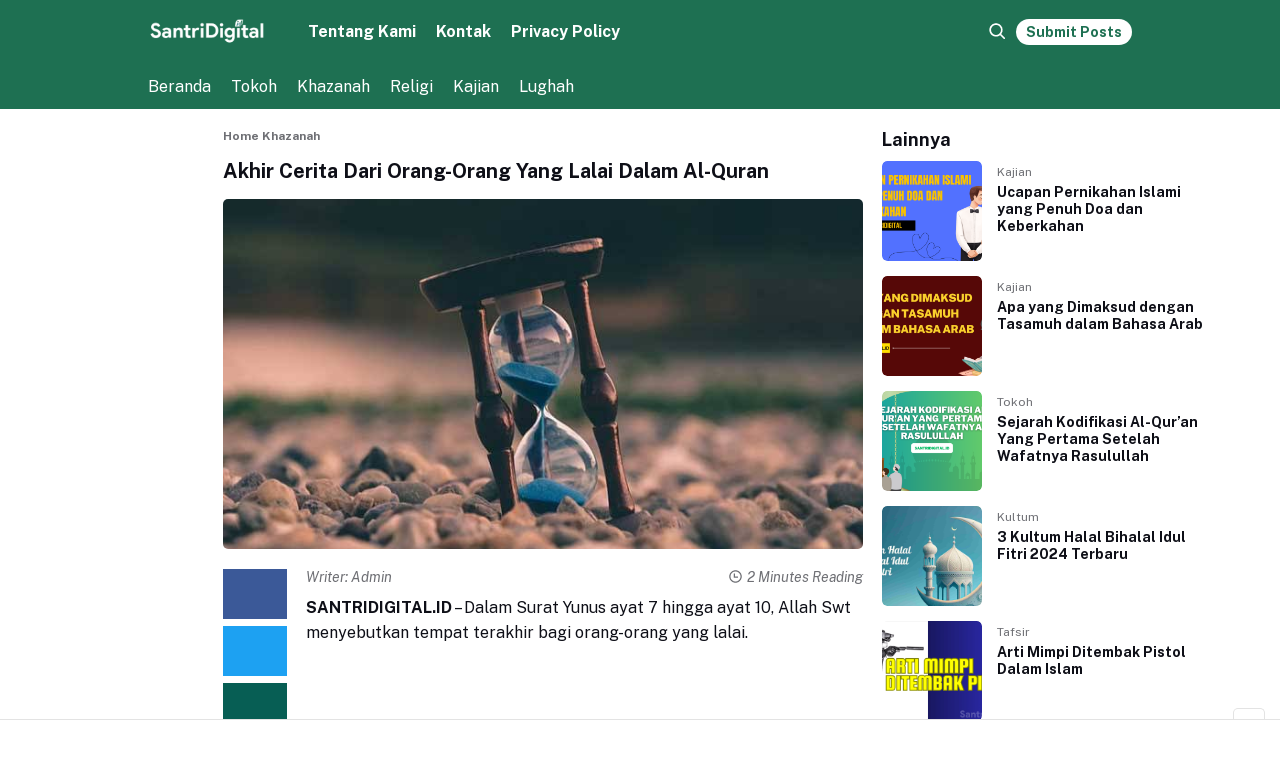

--- FILE ---
content_type: text/html; charset=utf-8
request_url: https://www.google.com/recaptcha/api2/aframe
body_size: 265
content:
<!DOCTYPE HTML><html><head><meta http-equiv="content-type" content="text/html; charset=UTF-8"></head><body><script nonce="pl-ZRs8zbAkS4ifay2hGMA">/** Anti-fraud and anti-abuse applications only. See google.com/recaptcha */ try{var clients={'sodar':'https://pagead2.googlesyndication.com/pagead/sodar?'};window.addEventListener("message",function(a){try{if(a.source===window.parent){var b=JSON.parse(a.data);var c=clients[b['id']];if(c){var d=document.createElement('img');d.src=c+b['params']+'&rc='+(localStorage.getItem("rc::a")?sessionStorage.getItem("rc::b"):"");window.document.body.appendChild(d);sessionStorage.setItem("rc::e",parseInt(sessionStorage.getItem("rc::e")||0)+1);localStorage.setItem("rc::h",'1768814221501');}}}catch(b){}});window.parent.postMessage("_grecaptcha_ready", "*");}catch(b){}</script></body></html>

--- FILE ---
content_type: text/css
request_url: https://santridigital.id/wp-content/themes/newsray-master/style.css?ver=1.5
body_size: -266
content:
/*
Theme Name: Newsray
Theme URI: https://digitalkit.id/newsray/
Author: Digitalkit Team
Author URI: https://digitalkit.id/
Description: Newsray mengusung konsep modern dan elegant, juga powerfull ketika digunakan setiap jenis website berita, baik target lokal maupun internasional.
Requires at least: 5.3
Tested up to: 5.9
Requires PHP: 5.6
Version: 1.5
License: GNU General Public License v2 or later
License URI: http://www.gnu.org/licenses/gpl-2.0.html
Text Domain: newsray
Tags: custom-colors, custom-menu, custom-logo, featured-images, footer-widgets, translation-ready
*/

--- FILE ---
content_type: text/css
request_url: https://santridigital.id/wp-content/themes/newsray-master/assets/css/style.min.css?ver=1.5
body_size: 5154
content:
:root{--this-theme-family:'PT Sans',sans-serif;--black:#0E0F17;--black1:#3e3f45;--black2:#6e6f74;--white:#fff;--body-bg:#f5f5f5;--this-primary:#0E0F17;--this-footer:#0E0F17;--this-sub-menu-shadow:0 0 20px 3px rgba(0,0,0,.02);--dark-blue:#2429B0;--blue:#333BFC;--light-blue:#7076FD;--bg-blue:#DDDEFF;--dark-red:#C53021;--red:#F63C29;--light-red:#F97769;--bg-red:#FCCDC8;--dark-green:#089446;--green:#0BD364;--light-green:#54E093;--bg-green:#82FAB8;--dark-orange:#DBAE2F;--orange:#F3C134;--light-orange:#F7D471;--bg-orange:#FEEAB1;--border-dark:#CBCBCB;--border:#E3E3E3;--border-light:#EEE;--font-size-xxxl:2.375rem;--font-size-xxl:1.75rem;--font-size-xl:1.25rem;--font-size-l:1.125rem;--font-size-m:1rem;--font-size-s:.875rem;--font-size-xs:.75rem;--font-size-xxs:.625rem;--heading-line-height:1.25;--sub-heading-line-height:1.5;--paragraf-line-height:1.6}*,*:before,*:after{-webkit-box-sizing:border-box;box-sizing:border-box}html{-webkit-text-size-adjust:100%;-ms-text-size-adjust:100%}body{margin:0;padding:0;color:var(--black);background:var(--body-bg);font-family:var(--this-theme-family);font-size:var(--font-size-m)}header,nav,main,footer,section,menu,aside,article,figure,figcaption,details{display:block}video,audio{display:inline-block}h1,h2,h3,h4,h5,h6{margin-top:0;margin-bottom:15px;font-weight:bolder}h1{font-size:var(--font-size-xxl);line-height:var(--heading-line-height)}h2{font-size:var(--font-size-xl);line-height:var(--heading-line-height)}h3{font-size:var(--font-size-l);line-height:var(--heading-line-height)}h4{font-size:var(--font-size-m);line-height:var(--sub-heading-line-height)}h5{font-size:var(--font-size-s);line-height:var(--sub-heading-line-height)}h6{font-size:var(--font-size-xs);line-height:var(--sub-heading-line-height)}p{margin-top:0;margin-bottom:20px;line-height:var(--paragraf-line-height)}a{text-decoration:none;color:var(--blue)}ul,ol{margin-top:0;margin-bottom:20px}ul li,ol li{line-height:var(--paragraf-line-height)}blockquote{margin:20px}pre{display:block;overflow:auto;margin-top:20px;margin-bottom:20px}pre,code{font-size:1rem;font-family:monospace}table{overflow:auto;border-collapse:collapse;margin:20px 0}table tr th,table tr td{border:1px solid var(--border);padding:10px}figure{margin:20px 0}figure img{display:block;width:auto;height:auto;max-width:100%;object-fit:cover}figure figcaption{font-size:var(--font-size-xs);padding:5px 0;line-height:var(--paragraf-line-height);color:var(--black2)}button,input,select,textarea{font-family:inherit;font-size:var(--font-size-m);border-radius:5px;outline:none}button{padding:10px 20px;margin-bottom:15px;border:none;cursor:pointer;background:var(--black);color:var(--white)}label{display:inline-block;margin:5px 0}input,select,textarea{display:block;padding:10px 15px;margin-bottom:15px;border:none;outline:none;border:1px solid var(--border);color:var(--black);border-radius:5px;font-family:inherit;font-size:var(--font-size-m)}input:focus,select:focus,textarea:focus{border:1px solid var(--border-dark)}.cnt{overflow:hidden;max-width:1024px;margin:0 auto;padding:0 20px}@media (max-width:768px){.cnt{padding:0 15px}}.button{padding:10px 20px;margin-bottom:15px;border:none;cursor:pointer;border-radius:5px}.button-xl{padding:20px 30px}.button-l{padding:15px 25px}.button-m{padding:10px 20px}.button-s{padding:8px 16px}.button-xs{padding:6px 12px}.button-blue{background:var(--blue);color:var(--white)}.button-blue:hover{background:var(--dark-blue)}.button-red{background:var(--red);color:var(--white)}.button-red:hover{background:var(--dark-red)}.button-green{background:var(--green);color:var(--white)}.button-green:hover{background:var(--dark-green)}.button-orange{background:var(--orange);color:var(--white)}.button-orange:hover{background:var(--dark-orange)}.input-xl{padding:20px 25px}.input-l{padding:15px 20px}.input-m{padding:10px 15px}.input-s{padding:5px 10px;font-size:var(--font-size-s)}.input-w10{width:10%}.input-w20{width:20%}.input-w30{width:30%}.input-w40{width:40%}.input-w50{width:50%}.input-w60{width:60%}.input-w70{width:70%}.input-w80{width:80%}.input-w90{width:90%}.input-w100{width:100%}.site-navbar{background:var(--white);color:var(--black)}@media (max-width:768px){.site-navbar{display:none}}.site-navbar-top{padding:10px 0}.site-navbar-top,.navbar-top-left{display:flex;flex-direction:row;justify-content:space-between;align-items:center}.site-branding h1{font-size:var(--font-size-xxl);color:var(--black);font-weight:bolder;margin:0}.site-branding h1 a{color:inherit}.navbar-top-menu{margin-left:40px}.navbar-top-menu ul{list-style-type:none;margin:0;padding:0}.navbar-top-menu ul li{float:left}.navbar-top-menu ul li a{display:inline-block;font-weight:bolder;margin-right:20px;color:inherit}.navbar-top-menu ul li.menu-item-has-children>a:after{display:inline-block;font-family:"Font Awesome 6 Free";font-weight:900;content:"\f107";color:inherit;font-size:var(--font-size-xs);margin-left:10px}.navbar-top-menu ul li ul{display:none;position:absolute;background:var(--white);padding:5px 0;border-radius:5px;box-shadow:var(--this-sub-menu-shadow);-webkit-box-shadow:var(--this-sub-menu-shadow);-moz-box-shadow:var(--this-sub-menu-shadow);z-index:998}.navbar-top-menu ul li ul li{float:none;width:150px;border-bottom:1px solid var(--border-light);position:relative}.navbar-top-menu ul li ul li:last-child{border-bottom:0}.navbar-top-menu ul li ul li a{display:block;margin-right:0;padding:5px 15px;font-weight:400;font-size:var(--font-size-s)}.navbar-top-menu ul li ul li ul{background:var(--white);display:none;position:absolute;left:100%;top:0;border-top-left-radius:0}.navbar-top-right{display:flex;flex-direction:row;align-items:center}.search-button{cursor:pointer}.search-button,.search-button svg{width:20px;height:20px}.search-button span{display:inline-block}.send-article{margin-left:10px}.send-article a{display:inline-block;background:var(--this-primary);color:var(--white);padding:5px 10px;border-radius:30px;font-size:var(--font-size-s);font-weight:bolder}.site-navbar-menu{overflow:auto;white-space:nowrap}.site-navbar-menu ul{list-style-type:none;margin:0;padding:0}.site-navbar-menu ul li{display:inline-block}.site-navbar-menu ul li a{display:inline-block;padding:10px;color:inherit}.site-navbar-menu ul li:first-child a{padding-left:0}.site-navbar-menu ul li.menu-item-has-children>a:after{display:inline-block;font-family:"Font Awesome 6 Free";font-weight:900;content:"\f107";color:inherit;font-size:var(--font-size-xs);margin-left:10px}.site-navbar-menu ul li ul{display:none;position:absolute;background:var(--white);padding:5px 0;border-radius:5px;box-shadow:var(--this-sub-menu-shadow);-webkit-box-shadow:var(--this-sub-menu-shadow);-moz-box-shadow:var(--this-sub-menu-shadow);z-index:998}.site-navbar-menu ul li ul li{display:block;position:relative;border-bottom:1px solid var(--border-light);width:150px}.site-navbar-menu ul li ul li:last-child{border-bottom:0}.site-navbar-menu ul li ul li:first-child a{padding-left:15px}.site-navbar-menu ul li ul li a{display:block;padding:5px 15px;font-size:var(--font-size-s)}.site-navbar-menu ul li ul li ul{background:var(--white);display:none;position:absolute;left:100%;top:0;border-top-left-radius:0}.site-search{position:fixed;top:0;left:0;bottom:0;right:0;width:100%;height:100%;display:none;justify-content:center;align-items:center;backdrop-filter:blur(5px);-webkit-backdrop-filter:blur(5px);-moz-backdrop-filter:blur(5px);z-index:999}.site-search-box{overflow:hidden;background:var(--white);padding:30px;margin:0 15px;border-radius:10px}.close-search{width:100%;margin-bottom:15px;display:flex;justify-content:flex-end}.close-search span{display:flex;justify-content:center;align-items:center;width:30px;height:30px;border-radius:30px;background:var(--this-primary);color:var(--white);cursor:pointer}.close-search span svg{width:18px;height:18px}.search-box-title h3{display:block;text-align:center;font-size:var(--font-size-xl)}.search-box-input input{width:300px;margin-bottom:0}.search-box-input button[type=submit]{display:flex;justify-content:center;align-items:center;width:100%;margin-top:5px;background:var(--this-primary)}.search-box-input button[type=submit] svg{width:18px;height:18px;margin-left:5px}.search-box-input button[type=submit] i{font-size:var(--font-size-s);margin-left:2px}.site-navbar-mobile-top{background:var(--this-primary);color:var(--white);position:sticky;top:0;z-index:998}@media (min-width:768px){.site-navbar-mobile-top{display:none}}.snmt-box{display:flex;justify-content:space-between;align-items:center;height:60px}.snmt-left h1{margin:0}.snmt-left h1 a{color:inherit}.snmt-right{display:flex;flex-direction:row;align-items:center}.snmt-search-button{width:20px;height:20px;text-align:center;display:inline-block;font-size:var(--font-size-m)}.snmt-search-button svg{width:20px;height:20px}.snmt-menu-button{width:20px;height:20px;display:inline-block;margin-left:10px;font-size:var(--font-size-xl)}.snmt-menu-button svg{width:20px;height:20px}.snmt-menu-button .close-icons{display:none}.snmt-send-article{margin-left:15px}.snmt-send-article a{display:inline-block;padding:5px 15px;border:1px solid var(--white);border-radius:30px;font-size:var(--font-size-xs);color:inherit}.site-navbar-mobile-bottom{background:var(--this-primary);color:var(--white)}@media (min-width:768px){.site-navbar-mobile-bottom{display:none}}.snmb-menu{overflow:auto;white-space:nowrap}.snmb-menu ul{list-style-type:none;margin:0;padding:0}.snmb-menu ul li{display:inline-block}.snmb-menu ul li:first-child a{padding-left:0}.snmb-menu ul li a{display:inline-block;padding:0 10px 10px 10px;color:inherit;font-size:var(--font-size-s)}.snmb-menu ul li ul{display:none}.site-menu-mobile{display:none;position:fixed;overflow:auto;top:0;padding-top:60px;width:100%;height:100vh;background:var(--this-primary);color:var(--white);z-index:997}.smm-section-1{margin-bottom:20px}.smm-section-1 ul,.smm-section-2 ul{list-style-type:none;margin:0;padding:0}.smm-section-1 ul li,.smm-section-2 ul li{float:none}.smm-section-2 ul li{border-bottom:1px solid var(--black1)}.smm-section-1 ul li a{display:block;padding:10px 15px;font-size:var(--font-size-l);color:inherit}.smm-section-2 ul li a{display:block;padding:10px 15px;color:inherit;font-size:var(--font-size-s)}.smm-section-2 ul li ul{display:none;padding-left:20px;border-top:1px solid var(--black1)}.smm-section-2 ul li ul li:last-child{border-bottom:0}.smm-section-2 ul li.menu-item-has-children>a:after{display:inline-block;font-family:"Font Awesome 6 Free";font-weight:900;content:"\f107";color:inherit;font-size:var(--font-size-xs);float:right}.smm-section-2 ul li ul li ul{display:none}.site-main{display:flex;flex-direction:row;justify-content:center}.site-main-cnt{margin:0}.page-not-found{margin-top:20px;padding:40px 0;text-align:center}.page-not-found h2{font-size:5rem;margin-bottom:5px}.page-not-found p{font-size:var(--font-size-s)}.page-not-found p a{color:inherit;font-weight:bolder;text-decoration:underline}.post-header{margin-top:20px}.post-header-section{display:flex;justify-content:space-between;word-wrap:break-word;clear:both}@media (max-width:768px){.post-header-section{display:block}}.custom-post-1{width:65%}@media (max-width:768px){.custom-post-1{overflow:hidden;width:100%}}.cp-1{overflow:hidden;float:left;position:relative;border-radius:5px}.cp-1:first-child{width:100%;height:350px;margin-bottom:2%}@media (max-width:468px){.cp-1:first-child{height:220px;margin-bottom:15px}}.cp-1:first-child .cp-1-thumb{width:100%;height:100%;margin:0;padding:0}.cp-1:first-child .cp-1-thumb img{width:100%;height:100%;object-fit:cover}.cp-1{width:49%;height:200px}@media (max-width:468px){.cp-1{width:100%;height:220px;margin-bottom:15px}.cp-1:first-child .cp-1-thumb,.cp-1-thumb{height:220px}}.cp-1-thumb{width:100%;height:100%;margin:0;padding:0;border-radius:5px}.cp-1:hover .cp-1-thumb img{transform:scale(1.1)}.cp-1-thumb img{width:100%;height:100%;object-fit:cover;border-radius:5px;transition:.2s;-webkit-transition:.2s;-moz-transition:.2s;-o-transition:.2s}.cp-1-ec{position:absolute;left:0;bottom:0;padding:20px 25px}.cp-1:first-child .cp-1-ec h2{font-size:var(--font-size-xxl)}.cp-1-ec h2{color:var(--white);margin-bottom:0;font-size:var(--font-size-l);text-shadow:0 0 8px rgb(0 0 0 / 40%)}@media (max-width:468px){.cp-1-ec h2,.cp-1:first-child .cp-1-ec h2{font-size:var(--font-size-l)}}.cp-1-ec h2 a{color:inherit}.cp-1:last-child{margin-left:2%}@media (max-width:468px){.cp-1:last-child{margin-left:0}}.custom-post-2{width:33%}@media (max-width:768px){.custom-post-2{margin-top:20px;width:100%}}.custom-post-3{margin-top:20px}.cp-3-header{display:flex;justify-content:space-between;align-items:center}.cp-3-header h3{margin:0;font-size:var(--font-size-xl)}.cp-3-header span a{display:inline-block;padding:5px 25px;background:var(--this-primary);font-size:var(--font-size-s);color:var(--white);border-radius:30px}.cp-3-posts{display:flex;justify-content:space-between;align-items:center;margin-top:15px}.cp-3{width:24%;height:auto}@media (max-width:768px){.cp-3-posts{flex-wrap:wrap}.cp-3{width:48%;margin-bottom:20px}}@media (max-width:468px){.cp-3{margin-bottom:15px}}.cp-3-thumb{overflow:hidden;margin:0;width:100%;height:300px;border-radius:5px}.cp-3-thumb:hover img{transform:scale(1.1)}.cp-3-thumb img{width:100%;height:100%;object-fit:cover;border-radius:5px;transition:.2s;-webkit-transition:.2s;-moz-transition:.2s;-o-transition:.2s}.post-main{margin-top:20px;display:flex;justify-content:space-between}.left-sidebar,.right-sidebar{width:26%}.post-main-main{width:44%}@media (max-width:768px){.post-main{display:flex;flex-direction:column}.left-sidebar{order:2}.post-main-main{order:1}.right-sidebar{order:3}.left-sidebar,.right-sidebar{overflow:hidden;width:100%;margin-bottom:20px}.post-main-main{overflow:hidden;width:100%;margin-bottom:20px}}.pm-title h3{display:block;margin-bottom:15px;font-size:var(--font-size-l)}.p-main{margin-bottom:20px}.p-main-thumb{overflow:hidden;position:relative;width:100%;height:220px;margin:0;border-radius:5px}.p-main-thumb img{width:100%;height:100%;object-fit:cover;border-radius:5px;transition:.2s;-webkit-transition:.2s;-moz-transition:.2s;-o-transition:.2s}.p-main-thumb:hover img{transform:scale(1.1)}.p-main-thumb a:nth-child(2){position:absolute;bottom:0;left:0;margin:15px;display:inline-block;padding:4px 15px;border-radius:20px;background:var(--white);color:var(--black);font-size:var(--font-size-xs);font-weight:bolder;letter-spacing:.4px}.p-main-ec{margin-top:15px}.p-main-title{margin:0;font-size:var(--font-size-xl);font-weight:bolder}@media (max-width:468px){.p-main-title{font-size:var(--font-size-l)}}.p-main-title a{color:inherit}.p-main-md{margin-top:5px}.p-main-user a{display:inline-block;font-size:var(--font-size-xs);color:var(--black2);font-weight:bolder}.p-main-date{font-size:var(--font-size-xs);margin-left:10px;color:var(--black2)}.site-pag{margin-top:20px;display:flex;flex-direction:row;justify-content:center;align-items:center}.pag-next-prev{text-align:center}.pag-next-prev a{display:inline-block;padding:10px 20px;margin:0 2px;background:var(--this-primary);color:var(--white);border-radius:30px;font-size:var(--font-size-xs)}.pn-nav{display:flex;flex-direction:row;justify-content:center;align-items:center}.pn-nav span.current,.pn-nav a{display:inline-block;width:35px;height:35px;line-height:35px;border-radius:35px;margin:0 2px;text-align:center}.pn-nav span.current{background:var(--this-primary);color:var(--white)}.pn-nav a{color:inherit;transition:.2s;-webkit-transition:.2s;-moz-transition:.2s;-o-transition:.2s}.pn-nav a:hover{background:var(--this-primary);color:#fff}.pn-nav a i{font-size:var(--font-size-s)}.pag-view-more a{width:100%;display:block;padding:10px 20px;border-radius:30px;text-align:center;background:var(--this-primary);color:var(--white);font-size:var(--font-size-s)}.site-main-cnt-single{overflow:unset}@media (max-width:768px){.site-main-cnt-single{overflow:hidden}}.main-single{margin-top:20px}.main-single.main-single-page{justify-content:center;display:flex}.main-single-content{width:65%;float:left}.main-single.main-single-full-width .main-single-content{float:none;margin:0 auto}.main-single-sidebar{float:right;width:33%;position:sticky;-webkit-position:sticky;top:20px}@media (max-width:768px){.main-single{flex-direction:column}.main-single-content{width:100%}.main-single-sidebar{margin-top:20px;width:100%}}.no-posts-found{display:block;text-align:center;font-size:var(--font-size-s)}.no-posts-found a{display:inline-block;color:inherit;font-weight:bolder}.site-breadcrumbs{line-height:1.3;font-size:var(--font-size-xs);color:var(--black2)}.site-breadcrumbs span a{display:inline-block;font-weight:bolder;color:inherit}.site-breadcrumbs i.fas{font-size:var(--font-size-xxs)}.ms-title{font-size:var(--font-size-xxl);margin:15px 0}.ms-title a{color:inherit}.ms-excerpt{font-size:var(--font-size-s);color:var(--black2)}.ms-thumb{margin:0;padding:0;width:100%;height:auto;border-radius:5px}.ms-thumb img{width:100%;height:350px;object-fit:cover;border-radius:5px}@media (max-width:468px){.ms-thumb img{height:220px}}.ms-thumb figcaption{text-align:center;color:var(--black2)}.ms-content{width:100%;display:flex;flex-direction:row;justify-content:space-between}.ms-content-share{width:10%}.ms-the-content{width:87%}.main-single-page .ms-the-content{width:100%}@media (max-width:468px){.ms-content-share{display:none;width:13%}.ms-the-content{width:100%}.main-single-page .ms-the-content{width:100%}}.ms-share-url{list-style-type:none;margin:0;padding:0;position:sticky;-webkit-position:sticky;top:15px;margin-top:10px}@media (max-width:768px){.ms-share-url{top:75px}}.ms-share-url li a{display:inline-block;width:100%;height:50px;line-height:50px;text-align:center;color:var(--white)}.ms-share-url li a.fb{background:#3b5998}.ms-share-url li a.tw{background:#1da1f2}.ms-share-url li a.wa{background:#075e54}.ms-mobile-share{display:none;overflow:hidden;align-items:center;margin-bottom:20px}.ms-mobile-share p{margin:0 10px 0 0}.ms-mobile-share ul{list-style-type:none;margin:0;padding:0}.ms-mobile-share ul li{float:left;margin-right:2px}.ms-mobile-share ul li a{display:inline-block;width:25px;height:25px;line-height:25px;text-align:center;border-radius:30px;font-size:var(--font-size-xs);color:var(--white)}.ms-mobile-share li a.fb{background:#3b5998}.ms-mobile-share li a.tw{background:#1da1f2}.ms-mobile-share li a.wa{background:#075e54}@media (max-width:468px){.ms-mobile-share{display:flex}}.ms-the-content figure{width:auto!important}.wp-block-image figcaption{margin:0}.ms-the-content img{display:block;border-radius:5px}.ms-the-content figure.aligncenter{text-align:center}.ms-the-content figure.aligncenter img{margin:0 auto}.ms-the-content figure.alignleft{float:left;margin-right:15px}.ms-the-content figure.alignright{float:right;margin-left:15px}.ms-the-content .aligncenter{display:block;margin:20px auto}.ms-the-content .alignleft{float:left;margin-right:15px}.ms-the-content .alignright{float:right;margin-left:15px}.ms-the-content iframe{max-width:100%}.ms-the-content blockquote p{margin:0}.ms-the-content blockquote cite{display:block;margin-top:10px}.ms-the-content ul li,.ms-the-content ol li{margin-bottom:10px}.ms-metadata{display:flex;flex-direction:row;justify-content:space-between;align-items:center;padding:10px 0;font-size:var(--font-size-s);color:var(--black2);font-style:italic}.ms-metadata span:nth-child(2){margin-left:15px;display:flex;align-items:center}.ms-metadata span:nth-child(2) svg.time-icons{width:15px;height:15px;margin-right:4px;color:var(--black2)}.ms-metadata a{display:inline-block;color:inherit}.ms-the-content blockquote{margin:0 0 20px 0;padding:20px;border-left:5px solid var(--this-primary)}.ms-toc{width:300px;padding:15px 20px;background:var(--white);border:1px solid var(--border);border-radius:5px;margin:5px 0 20px 0}.ms-toc-title{font-weight:bolder}.ms-toc-btnHidden,.ms-toc-btnShow{cursor:pointer}.ms-toc-btnShow{display:none}.ms-toc-list{margin:10px 0 0 0;padding:0 20px}.ms-toc-list li a{display:block;color:inherit;margin-bottom:10px;font-size:var(--font-size-s)}.ms-toc-sub{list-style-type:disc;margin:0;padding:0 20px}.ms-content-pag{display:flex;flex-direction:row;justify-content:center;align-items:center;margin:20px 0}.msc-pag-number{float:left;display:inline-block;width:30px;height:30px;line-height:30px;border-radius:30px;margin:0 2px;text-align:center;background:var(--white);color:var(--black);font-size:var(--font-size-s);transition:.2s;-webkit-transition:.2s;-moz-transition:.2s;-o-transition:.2s}.msc-pag-number:hover{background:var(--this-primary);color:var(--white)}.post-page-numbers.current span{background:var(--this-primary);color:var(--white)}.ms-content-pag.next{margin:20px 0}.msc-pag-next{display:inline-block;padding:5px 10px;background:var(--this-primary);color:var(--white);font-size:var(--font-size-s);border-radius:30px;margin:0 2px}.ms-content-tags{overflow:hidden;border-top:1px solid var(--border);padding:20px 0 0 0}.msc-tags a{float:left;display:inline-block;padding:5px 20px;border-radius:30px;margin-right:5px;margin-bottom:5px;font-size:var(--font-size-xs);background:var(--this-primary);color:var(--white)}.ms-content-author{margin-top:20px;padding:20px;background:var(--white);border-radius:5px}.msc-author-img{margin:0;padding:0;width:100px;height:100px;border-radius:100px;display:table-cell;vertical-align:middle}.msc-author-img img{width:100%;height:100%;border-radius:100px;object-fit:cover}.msc-author-meta{display:table-cell;vertical-align:middle;padding-left:20px}.msc-author-meta h3{margin:0 0 5px 0}.msc-author-meta h3 a{color:inherit}.msc-author-meta p{margin:0;color:var(--black2);font-size:var(--font-size-s)}.ms-comments-area{margin-top:20px;padding-top:20px;border-top:1px solid var(--border-light)}.ms-comments-title{display:flex;justify-content:space-between;align-items:center;margin-bottom:15px}.ms-comments-title h3{margin:0}.ms-comments-title span{display:inline-block;padding:4px 10px;border:1px solid var(--border);border-radius:5px;font-size:var(--font-size-xs);font-weight:bolder;color:var(--black2)}.ms-comments-list{list-style-type:none;margin:0;padding:0}.ms-comments-list .comment-body{margin-bottom:20px;border:1px solid var(--border-light);background:var(--white);border-radius:5px;padding:20px}.ms-comments-list .comment-author{display:flex;align-items:center;margin-bottom:5px}.ms-comments-list .comment-author img{width:30px;height:30px;border-radius:30px;object-fit:cover;margin-right:10px}.ms-comments-list .comment-author .fn a{color:inherit}.ms-comments-list .comment-author .says{display:none}.ms-comments-list .comment-metadata{margin-bottom:10px;font-size:var(--font-size-xs)}.ms-comments-list .comment-metadata a{color:var(--black2)}.ms-comments-list .reply a{display:inline-block;padding:2px 15px;border-radius:5px;background:var(--this-primary);font-size:var(--font-size-xs);color:var(--white)}.ms-comments-list li ol{list-style-type:none}.comment-respond #cancel-comment-reply-link{margin-left:10px;font-size:var(--font-size-s);color:var(--red)}.comment-reply-title{font-size:var(--font-size-l);margin-bottom:5px}.logged-in-as{font-size:var(--font-size-s);margin-bottom:10px}.logged-in-as a{color:inherit;text-decoration:underline}.comment-notes{font-size:var(--font-size-s);color:var(--black2)}.comment-form-comment,.comment-form-author,.comment-form-email,.comment-form-url{margin-bottom:5px}.comment-form-cookies-consent label{display:inline-block;font-size:var(--font-size-s)}.comment-form-cookies-consent input[type=checkbox]{display:inline-block}.comment-form-comment textarea,.comment-form-author input,.comment-form-email input,.comment-form-url input{width:100%;margin-bottom:10px;font-size:var(--font-size-s)}.form-submit input[type=submit]{font-size:var(--font-size-s);background:var(--this-primary);color:var(--white);cursor:pointer}.comments-pagination{margin-bottom:15px;text-align:center}.comments-pagination a,.comments-pagination span{display:inline-block;width:25px;height:25px;line-height:25px;border-radius:25px;text-align:center;font-size:var(--font-size-s)}.comments-pagination a{background:var(--white);color:inherit;transition:.2s;-webkit-transition:.2s;-moz-transition:.2s;-o-transition:.2s}.comments-pagination a.prev,.comments-pagination a.next{display:none}.comments-pagination span,.comments-pagination a:hover{background:var(--this-primary);color:var(--white)}.ms-related-posts{margin-top:20px}.msr-posts-title{margin-bottom:15px}.msr-box{display:flex;justify-content:space-between}.msr-post{width:31%}.msr-post-thumb{overflow:hidden;margin:0;padding:0;width:100%;height:120px;border-radius:5px}.msr-post-thumb:hover img{transform:scale(1.1)}.msr-post-thumb img{width:100%;height:100%;object-fit:cover;border-radius:5px;transition:.2s;-webkit-transition:.2s;-moz-transition:.2s;-o-transition:.2s}.msr-post-title{font-size:var(--font-size-s);margin:10px 0 0 0}.msr-post-title a{color:inherit}@media (max-width:468px){.msr-box{flex-direction:column}.msr-post{width:100%;margin-bottom:15px}.msr-post-thumb{height:100px;width:100px;display:table-cell;vertical-align:top}.msr-post-title{display:table-cell;vertical-align:middle;padding-left:15px}}.site-footer{background:var(--this-footer);color:var(--white);margin-top:20px;padding:30px 0 0 0}.sf-footer{display:flex;flex-direction:row;justify-content:space-between}.sf-column{width:30%}@media (max-width:768px){.sf-footer{flex-direction:column;justify-content:unset}.sf-column{width:100%;margin-bottom:20px}}.sf-bottom{display:flex;flex-direction:row;justify-content:space-between;align-items:center;border-top:1px solid var(--black1);margin-top:10px;padding:20px 0}@media (max-width:768px){.sf-bottom{flex-direction:column-reverse;justify-content:center}.sf-social{margin-bottom:10px}}.sf-copy p{font-size:var(--font-size-s);color:var(--black2);margin:0}@media (max-width:768px){.sf-copy p{text-align:center}}.sf-social ul{list-style-type:none;margin:0;padding:0}.sf-social ul li{float:left}.sf-social ul li a{display:inline-block;width:30px;height:30px;line-height:30px;border-radius:30px;margin-left:5px;text-align:center;background:var(--black1);color:var(--white);font-size:var(--font-size-s)}.site-ads{margin-top:20px}.site-ads-section{width:100%;height:auto;text-align:center}.site-ads-section img{width:auto;max-width:100%;height:auto;object-fit:cover;vertical-align:middle}.example-ads{width:100%;height:100px;background:var(--border);border-radius:10px;display:flex;justify-content:center;align-items:center}.example-ads h3{color:var(--black2);margin:0}.site-ads-overlay{overflow:hidden;position:sticky;-webkit-position:sticky;top:0;margin-top:20px;width:150px;height:600px}@media (max-width:1024px){.site-ads-overlay{display:none}}.ads-overlay-close{display:inline-block;position:absolute;top:0;left:0;width:20px;height:20px;line-height:20px;text-align:center;background:var(--white);color:var(--black2);cursor:pointer}.example-ads-overlay{width:100%;height:100%;background:var(--border);display:flex;justify-content:center;align-items:center;color:var(--black2)}.site-ads-content{width:100%;height:auto;text-align:center;margin-bottom:20px}.site-ads-content img{width:auto;height:auto;max-width:100%;object-fit:cover;vertical-align:center;border-radius:0}.ads-float-bottom{overflow:hidden;position:fixed;bottom:0;left:0;width:100%;height:auto;z-index:999}.ads-float-close{display:flex;justify-content:flex-end}.ads-float-close span{display:inline-block;padding:5px 15px;background:#fff;border-top-right-radius:5px;border-top-left-radius:5px;margin-right:15px;border:1px solid var(--border);border-bottom:none}.ads-float-container{width:100%;height:auto;display:flex;flex-direction:row;justify-content:center;background:var(--white);border-top:1px solid var(--border)}.ads-float-content{overflow:hidden;width:auto;height:auto}.ads-float-content img{display:block;width:auto;max-width:100%;height:auto;object-fit:cover}.custom-widget{margin-bottom:20px}.widget-title{font-size:var(--font-size-l);margin:0 0 10px 0}.wps-1-header{display:flex;justify-content:space-between;align-items:center;margin-bottom:10px}.wps-1-title h3{font-size:var(--font-size-l);margin:0}.wps-1-cat-link a{display:inline-block;padding:5px 25px;background:var(--this-primary);font-size:var(--font-size-s);color:var(--white);border-radius:30px}.wps-1{overflow:hidden;margin-bottom:15px}.wps-1-thumb{overflow:hidden;width:100px;height:100px;margin:0;padding:0;float:left;position:relative;border-radius:5px}.wps-1:hover .wps-1-thumb img{transform:scale(1.1)}.wps-1-thumb img{width:100%;height:100%;object-fit:cover;vertical-align:middle;border-radius:5px;transition:.2s;-webkit-transition:.2s;-moz-transition:.2s;-o-transition:.2s}.wps-1-ec{overflow:hidden;padding-left:15px}@media (max-width:468px){.wps-1-ec{padding-left:15px}}.wps-1-cat a{display:inline-block;margin-bottom:5px;color:var(--black2);font-size:var(--font-size-xs)}.wps-1-ec h3{font-size:var(--font-size-s);margin:0}.wps-1-ec h3 a{color:inherit}.wps-2-header{display:flex;justify-content:space-between;align-items:center;margin-bottom:15px}.wps-2-title h3{font-size:var(--font-size-l);margin:0}.wps-2-cat-link a{display:inline-block;padding:5px 25px;background:var(--this-primary);font-size:var(--font-size-s);color:var(--white);border-radius:30px}.wps-2{margin-bottom:20px}.wps-2-thumb{overflow:hidden;width:100%;height:150px;margin:0;padding:0;border-radius:5px}@media (max-width:468px){.wps-2-thumb{height:220px}}.wps-2:hover .wps-2-thumb img{transform:scale(1.1)}.wps-2-thumb img{width:100%;height:100%;object-fit:cover;vertical-align:middle;border-radius:5px;transition:.2s;-webkit-transition:.2s;-moz-transition:.2s;-o-transition:.2s}.wps-2-ec{margin-top:5px}.wps-2-cat a{display:inline-block;margin-bottom:5px;color:var(--black2);font-size:var(--font-size-xs)}.wps-2-ec h3{font-size:var(--font-size-m);margin:0}.wps-2-ec h3 a{color:inherit}.widget-post-style-3{background:var(--white)}.wps-3-header{display:flex;justify-content:space-between;align-items:center;padding:20px 20px 0 20px;margin-bottom:15px}.wps-3-title h3{font-size:var(--font-size-l);margin:0}.wps-3-cat-link a{display:inline-block;padding:5px 25px;background:var(--this-primary);font-size:var(--font-size-s);color:var(--white);border-radius:30px}.wps-3{padding:10px 20px;border-bottom:1px solid var(--border)}.wps-3:last-child{border-bottom:0}.wps-3-cat a{display:inline-block;color:var(--black2);font-size:var(--font-size-xs);margin-bottom:5px}.wps-3-ec h3{display:block;font-size:var(--font-size-s);margin:0}.wps-3-ec h3 a{color:inherit}.wps-4-header{display:flex;justify-content:space-between;align-items:center;margin-bottom:10px}.wps-4-title h3{font-size:var(--font-size-l);margin:0}.wps-4-cat-link a{display:inline-block;padding:5px 25px;background:var(--this-primary);font-size:var(--font-size-s);color:var(--white);border-radius:30px}.wps-4{overflow:hidden;margin-bottom:15px}.wps-4-thumb{overflow:hidden;width:100px;height:100px;margin:0;padding:0;float:left;position:relative;border-radius:100px}.wps-4:hover .wps-4-thumb img{transform:scale(1.1)}.wps-4-thumb img{width:100%;height:100%;border-radius:100px;object-fit:cover;vertical-align:middle;border-radius:5px;transition:.2s;-webkit-transition:.2s;-moz-transition:.2s;-o-transition:.2s}.wps-4-ec{overflow:hidden;padding-left:15px}@media (max-width:468px){.wps-4-ec{padding-left:15px}}.wps-4-cat a{display:inline-block;margin-bottom:5px;color:var(--black2);font-size:var(--font-size-xs)}.wps-4-ec h3{font-size:var(--font-size-s);margin:0}.wps-4-ec h3 a{color:inherit}.wps-5-header{display:flex;justify-content:space-between;align-items:center;margin-bottom:10px}.wps-5-title h3{font-size:var(--font-size-l);margin:0}.wps-5-cat-link a{display:inline-block;padding:5px 25px;background:var(--this-primary);font-size:var(--font-size-s);color:var(--white);border-radius:30px}.wps-5{overflow:hidden;margin-bottom:15px;padding-top:15px;border-top:1px solid var(--border)}.wps-5-thumb{overflow:hidden;display:table-cell;vertical-align:top;width:130px;height:100px;margin:0;padding:0;border-radius:5px}.wps-5:hover .wps-5-thumb img{transform:scale(1.1)}.wps-5-thumb img{width:100%;height:100px;object-fit:cover;vertical-align:middle;border-radius:5px;transition:.2s;-webkit-transition:.2s;-moz-transition:.2s;-o-transition:.2s}.wps-5-ec{overflow:hidden;padding-right:15px;display:table-cell}@media (max-width:468px){.wps-5-ec{padding-right:15px}}.wps-5-cat a{display:inline-block;margin-bottom:5px;color:var(--black2);font-size:var(--font-size-xs)}.wps-5-ec h3{font-size:var(--font-size-s);margin:0}.wps-5-ec h3 a{color:inherit}.widget-branding h2,.widget-branding h3,.widget-branding h4{margin:0 0 10px 0}.widget-branding h2 a,.widget-branding h3 a,.widget-branding h4 a{color:inherit}.widget-branding p{font-size:var(--font-size-s);margin:0 0 5px 0}.widget{margin-bottom:20px}.footer-widget{background:none!important;padding:0!important}.widget_nav_menu{background:var(--white);padding:20px}.widget_nav_menu ul{overflow:hidden;list-style-type:none;margin:0;padding:0}.widget_nav_menu ul li{width:50%;float:left;font-size:var(--font-size-s)}.widget_nav_menu ul li a{display:inline-block;padding:5px 0;color:inherit;font-weight:bolder}.widget_archive{background:var(--white);padding:20px}.widget_archive ul{list-style-type:none;margin:0;padding:0}.widget_archive ul li{border-bottom:1px solid var(--border);padding:10px 0;font-size:var(--font-size-s)}.widget_archive ul li:first-child{padding-top:0}.widget_archive ul li:last-child{border-bottom:none;padding-bottom:0}.widget_archive ul li a{color:inherit;font-weight:bolder}.widget_archive select{width:100%;font-size:var(--font-size-s);margin-bottom:0;padding:10px}.widget_media_gallery figure{margin:0 0 10px 0;width:100%;height:auto}.widget_media_gallery figure img{width:100%;height:auto;object-fit:cover}.widget_media_image figure{margin:0 0 10px 0;width:100%;height:auto}.widget_media_image figure img,.widget_media_image img{width:100%;height:auto;object-fit:cover}.widget_categories{background:var(--white);padding:20px}.widget_categories ul{list-style-type:none;margin:0;padding:0}.widget_categories ul li{border-bottom:1px solid var(--border);padding:10px 0;font-size:var(--font-size-s)}.widget_categories ul li:first-child{padding-top:0}.widget_categories ul li:last-child{border-bottom:none;padding-bottom:0}.widget_categories ul li a{color:inherit;font-weight:bolder}.widget_categories select{width:100%;font-size:var(--font-size-s);margin-bottom:0;padding:10px}.widget_recent_comments{background:var(--white);padding:20px}.widget_recent_comments ul{list-style-type:none;margin:0;padding:0}.widget_recent_comments ul li{border-bottom:1px solid var(--border);padding:10px 0;font-size:var(--font-size-s)}.widget_recent_comments ul li:first-child{padding-top:0}.widget_recent_comments ul li:last-child{border-bottom:none;padding-bottom:0}.widget_recent_comments ul li a{color:inherit;font-weight:bolder}.widget_pages{background:var(--white);padding:20px}.widget_pages ul{list-style-type:none;margin:0;padding:0}.widget_pages ul li{border-bottom:1px solid var(--border);padding:10px 0;font-size:var(--font-size-s)}.widget_pages ul li:first-child{padding-top:0}.widget_pages ul li:last-child{border-bottom:none;padding-bottom:0}.widget_pages ul li a{color:inherit;font-weight:bolder}.widget_meta{background:var(--white);padding:20px}.widget_meta ul{list-style-type:none;margin:0;padding:0}.widget_meta ul li{border-bottom:1px solid var(--border);padding:10px 0;font-size:var(--font-size-s)}.widget_meta ul li:first-child{padding-top:0}.widget_meta ul li:last-child{border-bottom:none;padding-bottom:0}.widget_meta ul li a{color:inherit;font-weight:bolder}.widget_recent_entries{background:var(--white);padding:20px}.widget_recent_entries ul{list-style-type:none;margin:0;padding:0}.widget_recent_entries ul li{border-bottom:1px solid var(--border);padding:10px 0;font-size:var(--font-size-s)}.widget_recent_entries ul li:first-child{padding-top:0}.widget_recent_entries ul li:last-child{border-bottom:none;padding-bottom:0}.widget_recent_entries ul li a{color:inherit;font-weight:bolder}.widget_recent_entries .post-date{display:block;font-size:var(--font-size-xs);color:var(--black2);margin-top:5px}.widget_rss{background:var(--white);padding:20px}.widget_rss ul{list-style-type:none;margin:0;padding:0}.widget_rss ul li{border-bottom:1px solid var(--border);padding:10px 0;font-size:var(--font-size-s)}.widget_rss ul li:first-child{padding-top:0}.widget_rss ul li:last-child{border-bottom:none;padding-bottom:0}.widget_rss ul li a{color:inherit;font-weight:bolder}.widget_rss .rss-date{display:block;font-size:var(--font-size-xs);color:var(--black2);margin:5px 0}.widget_rss .rssSummary,.widget_rss cite{font-size:var(--font-size-xs)}.widget_tag_cloud{background:var(--white);padding:20px}.widget_tag_cloud .tagcloud{overflow:hidden}.widget_tag_cloud a{float:left;display:inline-block;padding:2px 6px;margin-right:4px;margin-bottom:4px;border:1px solid var(--border);color:inherit;font-size:var(--font-size-xs)!important;border-radius:4px}.widget_tag_cloud a:hover{border:1px solid var(--this-primary);background:var(--this-primary);color:var(--white)}.widget_text{background:var(--white);padding:20px}.widget_text .textwidget p{font-size:var(--font-size-s)}